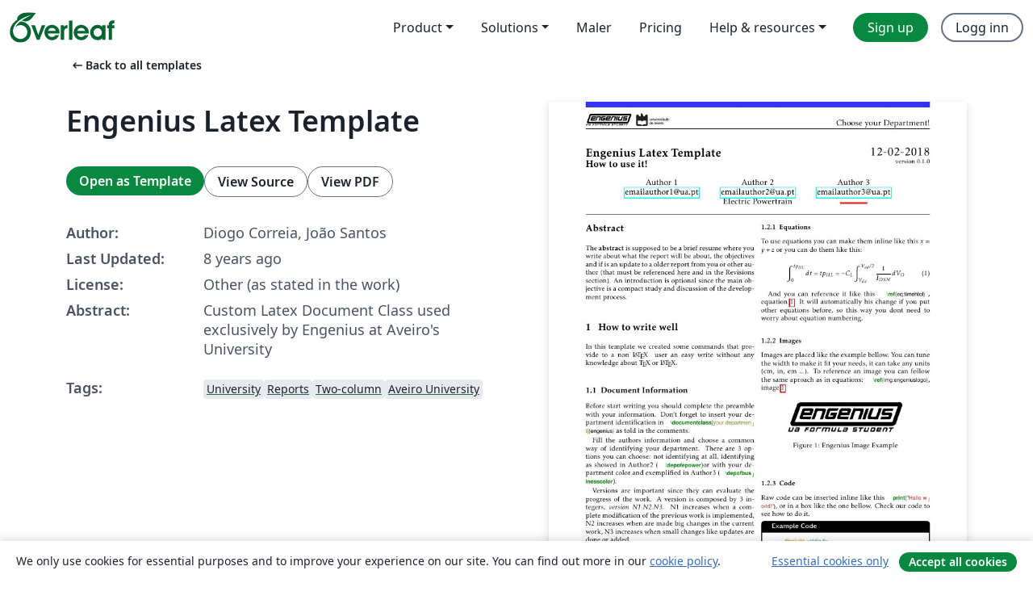

--- FILE ---
content_type: text/html; charset=utf-8
request_url: https://no.overleaf.com/latex/templates/engenius-latex-template/nzcqzfvmctkz
body_size: 13783
content:
<!DOCTYPE html><html lang="no"><head><title translate="no">Engenius Latex Template - Overleaf, Online LaTeX-redigeringsprogram</title><meta name="twitter:title" content="Engenius Latex Template"><meta name="og:title" content="Engenius Latex Template"><meta name="description" content="Custom Latex Document Class used exclusively by Engenius at Aveiro's University"><meta itemprop="description" content="Custom Latex Document Class used exclusively by Engenius at Aveiro's University"><meta itemprop="image" content="https://writelatex.s3.amazonaws.com/published_ver/7484.jpeg?X-Amz-Expires=14400&amp;X-Amz-Date=20260125T133633Z&amp;X-Amz-Algorithm=AWS4-HMAC-SHA256&amp;X-Amz-Credential=AKIAWJBOALPNFPV7PVH5/20260125/us-east-1/s3/aws4_request&amp;X-Amz-SignedHeaders=host&amp;X-Amz-Signature=fb7b989908bba818c8b9ea87f10b1608942bd6fff18573c554563c29b7edcdf5"><meta name="image" content="https://writelatex.s3.amazonaws.com/published_ver/7484.jpeg?X-Amz-Expires=14400&amp;X-Amz-Date=20260125T133633Z&amp;X-Amz-Algorithm=AWS4-HMAC-SHA256&amp;X-Amz-Credential=AKIAWJBOALPNFPV7PVH5/20260125/us-east-1/s3/aws4_request&amp;X-Amz-SignedHeaders=host&amp;X-Amz-Signature=fb7b989908bba818c8b9ea87f10b1608942bd6fff18573c554563c29b7edcdf5"><meta itemprop="name" content="Overleaf, the Online LaTeX Editor"><meta name="twitter:card" content="summary"><meta name="twitter:site" content="@overleaf"><meta name="twitter:description" content="An online LaTeX editor that’s easy to use. No installation, real-time collaboration, version control, hundreds of LaTeX templates, and more."><meta name="twitter:image" content="https://cdn.overleaf.com/img/ol-brand/overleaf_og_logo.png"><meta property="fb:app_id" content="400474170024644"><meta property="og:description" content="An online LaTeX editor that’s easy to use. No installation, real-time collaboration, version control, hundreds of LaTeX templates, and more."><meta property="og:image" content="https://cdn.overleaf.com/img/ol-brand/overleaf_og_logo.png"><meta property="og:type" content="website"><meta name="viewport" content="width=device-width, initial-scale=1.0, user-scalable=yes"><link rel="icon" sizes="32x32" href="https://cdn.overleaf.com/favicon-32x32.png"><link rel="icon" sizes="16x16" href="https://cdn.overleaf.com/favicon-16x16.png"><link rel="icon" href="https://cdn.overleaf.com/favicon.svg" type="image/svg+xml"><link rel="apple-touch-icon" href="https://cdn.overleaf.com/apple-touch-icon.png"><link rel="mask-icon" href="https://cdn.overleaf.com/mask-favicon.svg" color="#046530"><link rel="canonical" href="https://no.overleaf.com/latex/templates/engenius-latex-template/nzcqzfvmctkz"><link rel="manifest" href="https://cdn.overleaf.com/web.sitemanifest"><link rel="stylesheet" href="https://cdn.overleaf.com/stylesheets/main-style-e60ca8e7a5a537531624.css" id="main-stylesheet"><link rel="alternate" href="https://www.overleaf.com/latex/templates/engenius-latex-template/nzcqzfvmctkz" hreflang="en"><link rel="alternate" href="https://cs.overleaf.com/latex/templates/engenius-latex-template/nzcqzfvmctkz" hreflang="cs"><link rel="alternate" href="https://es.overleaf.com/latex/templates/engenius-latex-template/nzcqzfvmctkz" hreflang="es"><link rel="alternate" href="https://pt.overleaf.com/latex/templates/engenius-latex-template/nzcqzfvmctkz" hreflang="pt"><link rel="alternate" href="https://fr.overleaf.com/latex/templates/engenius-latex-template/nzcqzfvmctkz" hreflang="fr"><link rel="alternate" href="https://de.overleaf.com/latex/templates/engenius-latex-template/nzcqzfvmctkz" hreflang="de"><link rel="alternate" href="https://sv.overleaf.com/latex/templates/engenius-latex-template/nzcqzfvmctkz" hreflang="sv"><link rel="alternate" href="https://tr.overleaf.com/latex/templates/engenius-latex-template/nzcqzfvmctkz" hreflang="tr"><link rel="alternate" href="https://it.overleaf.com/latex/templates/engenius-latex-template/nzcqzfvmctkz" hreflang="it"><link rel="alternate" href="https://cn.overleaf.com/latex/templates/engenius-latex-template/nzcqzfvmctkz" hreflang="zh-CN"><link rel="alternate" href="https://no.overleaf.com/latex/templates/engenius-latex-template/nzcqzfvmctkz" hreflang="no"><link rel="alternate" href="https://ru.overleaf.com/latex/templates/engenius-latex-template/nzcqzfvmctkz" hreflang="ru"><link rel="alternate" href="https://da.overleaf.com/latex/templates/engenius-latex-template/nzcqzfvmctkz" hreflang="da"><link rel="alternate" href="https://ko.overleaf.com/latex/templates/engenius-latex-template/nzcqzfvmctkz" hreflang="ko"><link rel="alternate" href="https://ja.overleaf.com/latex/templates/engenius-latex-template/nzcqzfvmctkz" hreflang="ja"><link rel="preload" href="https://cdn.overleaf.com/js/no-json-41719680ba6a0303a084.js" as="script" nonce="1ljYHsd1leTxaIKLrrIE4g=="><script type="text/javascript" nonce="1ljYHsd1leTxaIKLrrIE4g==" id="ga-loader" data-ga-token="UA-112092690-1" data-ga-token-v4="G-RV4YBCCCWJ" data-cookie-domain=".overleaf.com" data-session-analytics-id="6f898acf-8459-4fe6-81c2-58c89612a231">var gaSettings = document.querySelector('#ga-loader').dataset;
var gaid = gaSettings.gaTokenV4;
var gaToken = gaSettings.gaToken;
var cookieDomain = gaSettings.cookieDomain;
var sessionAnalyticsId = gaSettings.sessionAnalyticsId;
if(gaid) {
    var additionalGaConfig = sessionAnalyticsId ? { 'user_id': sessionAnalyticsId } : {};
    window.dataLayer = window.dataLayer || [];
    function gtag(){
        dataLayer.push(arguments);
    }
    gtag('js', new Date());
    gtag('config', gaid, { 'anonymize_ip': true, ...additionalGaConfig });
}
if (gaToken) {
    window.ga = window.ga || function () {
        (window.ga.q = window.ga.q || []).push(arguments);
    }, window.ga.l = 1 * new Date();
}
var loadGA = window.olLoadGA = function() {
    if (gaid) {
        var s = document.createElement('script');
        s.setAttribute('async', 'async');
        s.setAttribute('src', 'https://www.googletagmanager.com/gtag/js?id=' + gaid);
        document.querySelector('head').append(s);
    } 
    if (gaToken) {
        (function(i,s,o,g,r,a,m){i['GoogleAnalyticsObject']=r;i[r]=i[r]||function(){
        (i[r].q=i[r].q||[]).push(arguments)},i[r].l=1*new Date();a=s.createElement(o),
        m=s.getElementsByTagName(o)[0];a.async=1;a.src=g;m.parentNode.insertBefore(a,m)
        })(window,document,'script','//www.google-analytics.com/analytics.js','ga');
        ga('create', gaToken, cookieDomain.replace(/^\./, ""));
        ga('set', 'anonymizeIp', true);
        if (sessionAnalyticsId) {
            ga('set', 'userId', sessionAnalyticsId);
        }
        ga('send', 'pageview');
    }
};
// Check if consent given (features/cookie-banner)
var oaCookie = document.cookie.split('; ').find(function(cookie) {
    return cookie.startsWith('oa=');
});
if(oaCookie) {
    var oaCookieValue = oaCookie.split('=')[1];
    if(oaCookieValue === '1') {
        loadGA();
    }
}
</script><meta name="ol-csrfToken" content="M1X2sHaP-C0s9Q_XrgGfj15vijMu_cshBn2w"><meta name="ol-baseAssetPath" content="https://cdn.overleaf.com/"><meta name="ol-mathJaxPath" content="/js/libs/mathjax-3.2.2/es5/tex-svg-full.js"><meta name="ol-dictionariesRoot" content="/js/dictionaries/0.0.3/"><meta name="ol-usersEmail" content=""><meta name="ol-ab" data-type="json" content="{}"><meta name="ol-user_id"><meta name="ol-i18n" data-type="json" content="{&quot;currentLangCode&quot;:&quot;no&quot;}"><meta name="ol-ExposedSettings" data-type="json" content="{&quot;isOverleaf&quot;:true,&quot;appName&quot;:&quot;Overleaf&quot;,&quot;adminEmail&quot;:&quot;support@overleaf.com&quot;,&quot;dropboxAppName&quot;:&quot;Overleaf&quot;,&quot;ieeeBrandId&quot;:15,&quot;hasAffiliationsFeature&quot;:true,&quot;hasSamlFeature&quot;:true,&quot;samlInitPath&quot;:&quot;/saml/ukamf/init&quot;,&quot;hasLinkUrlFeature&quot;:true,&quot;hasLinkedProjectFileFeature&quot;:true,&quot;hasLinkedProjectOutputFileFeature&quot;:true,&quot;siteUrl&quot;:&quot;https://www.overleaf.com&quot;,&quot;emailConfirmationDisabled&quot;:false,&quot;maxEntitiesPerProject&quot;:2000,&quot;maxUploadSize&quot;:52428800,&quot;projectUploadTimeout&quot;:120000,&quot;recaptchaSiteKey&quot;:&quot;6LebiTwUAAAAAMuPyjA4pDA4jxPxPe2K9_ndL74Q&quot;,&quot;recaptchaDisabled&quot;:{&quot;invite&quot;:true,&quot;login&quot;:false,&quot;passwordReset&quot;:false,&quot;register&quot;:false,&quot;addEmail&quot;:false},&quot;textExtensions&quot;:[&quot;tex&quot;,&quot;latex&quot;,&quot;sty&quot;,&quot;cls&quot;,&quot;bst&quot;,&quot;bib&quot;,&quot;bibtex&quot;,&quot;txt&quot;,&quot;tikz&quot;,&quot;mtx&quot;,&quot;rtex&quot;,&quot;md&quot;,&quot;asy&quot;,&quot;lbx&quot;,&quot;bbx&quot;,&quot;cbx&quot;,&quot;m&quot;,&quot;lco&quot;,&quot;dtx&quot;,&quot;ins&quot;,&quot;ist&quot;,&quot;def&quot;,&quot;clo&quot;,&quot;ldf&quot;,&quot;rmd&quot;,&quot;lua&quot;,&quot;gv&quot;,&quot;mf&quot;,&quot;yml&quot;,&quot;yaml&quot;,&quot;lhs&quot;,&quot;mk&quot;,&quot;xmpdata&quot;,&quot;cfg&quot;,&quot;rnw&quot;,&quot;ltx&quot;,&quot;inc&quot;],&quot;editableFilenames&quot;:[&quot;latexmkrc&quot;,&quot;.latexmkrc&quot;,&quot;makefile&quot;,&quot;gnumakefile&quot;],&quot;validRootDocExtensions&quot;:[&quot;tex&quot;,&quot;Rtex&quot;,&quot;ltx&quot;,&quot;Rnw&quot;],&quot;fileIgnorePattern&quot;:&quot;**/{{__MACOSX,.git,.texpadtmp,.R}{,/**},.!(latexmkrc),*.{dvi,aux,log,toc,out,pdfsync,synctex,synctex(busy),fdb_latexmk,fls,nlo,ind,glo,gls,glg,bbl,blg,doc,docx,gz,swp}}&quot;,&quot;sentryAllowedOriginRegex&quot;:&quot;^(https://[a-z]+\\\\.overleaf.com|https://cdn.overleaf.com|https://compiles.overleafusercontent.com)/&quot;,&quot;sentryDsn&quot;:&quot;https://4f0989f11cb54142a5c3d98b421b930a@app.getsentry.com/34706&quot;,&quot;sentryEnvironment&quot;:&quot;production&quot;,&quot;sentryRelease&quot;:&quot;55136a0fbd6a07011505471e47db0485326ddeb3&quot;,&quot;hotjarId&quot;:&quot;5148484&quot;,&quot;hotjarVersion&quot;:&quot;6&quot;,&quot;enableSubscriptions&quot;:true,&quot;gaToken&quot;:&quot;UA-112092690-1&quot;,&quot;gaTokenV4&quot;:&quot;G-RV4YBCCCWJ&quot;,&quot;propensityId&quot;:&quot;propensity-001384&quot;,&quot;cookieDomain&quot;:&quot;.overleaf.com&quot;,&quot;templateLinks&quot;:[{&quot;name&quot;:&quot;Journal articles&quot;,&quot;url&quot;:&quot;/gallery/tagged/academic-journal&quot;,&quot;trackingKey&quot;:&quot;academic-journal&quot;},{&quot;name&quot;:&quot;Books&quot;,&quot;url&quot;:&quot;/gallery/tagged/book&quot;,&quot;trackingKey&quot;:&quot;book&quot;},{&quot;name&quot;:&quot;Formal letters&quot;,&quot;url&quot;:&quot;/gallery/tagged/formal-letter&quot;,&quot;trackingKey&quot;:&quot;formal-letter&quot;},{&quot;name&quot;:&quot;Assignments&quot;,&quot;url&quot;:&quot;/gallery/tagged/homework&quot;,&quot;trackingKey&quot;:&quot;homework-assignment&quot;},{&quot;name&quot;:&quot;Posters&quot;,&quot;url&quot;:&quot;/gallery/tagged/poster&quot;,&quot;trackingKey&quot;:&quot;poster&quot;},{&quot;name&quot;:&quot;Presentations&quot;,&quot;url&quot;:&quot;/gallery/tagged/presentation&quot;,&quot;trackingKey&quot;:&quot;presentation&quot;},{&quot;name&quot;:&quot;Reports&quot;,&quot;url&quot;:&quot;/gallery/tagged/report&quot;,&quot;trackingKey&quot;:&quot;lab-report&quot;},{&quot;name&quot;:&quot;CVs and résumés&quot;,&quot;url&quot;:&quot;/gallery/tagged/cv&quot;,&quot;trackingKey&quot;:&quot;cv&quot;},{&quot;name&quot;:&quot;Theses&quot;,&quot;url&quot;:&quot;/gallery/tagged/thesis&quot;,&quot;trackingKey&quot;:&quot;thesis&quot;},{&quot;name&quot;:&quot;view_all&quot;,&quot;url&quot;:&quot;/latex/templates&quot;,&quot;trackingKey&quot;:&quot;view-all&quot;}],&quot;labsEnabled&quot;:true,&quot;wikiEnabled&quot;:true,&quot;templatesEnabled&quot;:true,&quot;cioWriteKey&quot;:&quot;2530db5896ec00db632a&quot;,&quot;cioSiteId&quot;:&quot;6420c27bb72163938e7d&quot;,&quot;linkedInInsightsPartnerId&quot;:&quot;7472905&quot;}"><meta name="ol-splitTestVariants" data-type="json" content="{&quot;hotjar-marketing&quot;:&quot;default&quot;}"><meta name="ol-splitTestInfo" data-type="json" content="{&quot;hotjar-marketing&quot;:{&quot;phase&quot;:&quot;release&quot;,&quot;badgeInfo&quot;:{&quot;tooltipText&quot;:&quot;&quot;,&quot;url&quot;:&quot;&quot;}}}"><meta name="ol-algolia" data-type="json" content="{&quot;appId&quot;:&quot;SK53GL4JLY&quot;,&quot;apiKey&quot;:&quot;9ac63d917afab223adbd2cd09ad0eb17&quot;,&quot;indexes&quot;:{&quot;wiki&quot;:&quot;learn-wiki&quot;,&quot;gallery&quot;:&quot;gallery-production&quot;}}"><meta name="ol-isManagedAccount" data-type="boolean"><meta name="ol-shouldLoadHotjar" data-type="boolean"></head><body class="website-redesign" data-theme="default"><a class="skip-to-content" href="#main-content">Skip to content</a><nav class="navbar navbar-default navbar-main navbar-expand-lg website-redesign-navbar" aria-label="Primary"><div class="container-fluid navbar-container"><div class="navbar-header"><a class="navbar-brand" href="/" aria-label="Overleaf"><div class="navbar-logo"></div></a></div><button class="navbar-toggler collapsed" id="navbar-toggle-btn" type="button" data-bs-toggle="collapse" data-bs-target="#navbar-main-collapse" aria-controls="navbar-main-collapse" aria-expanded="false" aria-label="Toggle Navigasjon"><span class="material-symbols" aria-hidden="true" translate="no">menu</span></button><div class="navbar-collapse collapse" id="navbar-main-collapse"><ul class="nav navbar-nav navbar-right ms-auto" role="menubar"><!-- loop over header_extras--><li class="dropdown subdued" role="none"><button class="dropdown-toggle" aria-haspopup="true" aria-expanded="false" data-bs-toggle="dropdown" role="menuitem" event-tracking="menu-expand" event-tracking-mb="true" event-tracking-trigger="click" event-segmentation="{&quot;item&quot;:&quot;product&quot;,&quot;location&quot;:&quot;top-menu&quot;}">Product</button><ul class="dropdown-menu dropdown-menu-end" role="menu"><li role="none"><a class="dropdown-item" role="menuitem" href="/about/features-overview" event-tracking="menu-click" event-tracking-mb="true" event-tracking-trigger="click" event-segmentation='{"item":"premium-features","location":"top-menu"}'>Funksjoner</a></li><li role="none"><a class="dropdown-item" role="menuitem" href="/about/ai-features" event-tracking="menu-click" event-tracking-mb="true" event-tracking-trigger="click" event-segmentation='{"item":"ai-features","location":"top-menu"}'>AI</a></li></ul></li><li class="dropdown subdued" role="none"><button class="dropdown-toggle" aria-haspopup="true" aria-expanded="false" data-bs-toggle="dropdown" role="menuitem" event-tracking="menu-expand" event-tracking-mb="true" event-tracking-trigger="click" event-segmentation="{&quot;item&quot;:&quot;solutions&quot;,&quot;location&quot;:&quot;top-menu&quot;}">Solutions</button><ul class="dropdown-menu dropdown-menu-end" role="menu"><li role="none"><a class="dropdown-item" role="menuitem" href="/for/enterprises" event-tracking="menu-click" event-tracking-mb="true" event-tracking-trigger="click" event-segmentation='{"item":"enterprises","location":"top-menu"}'>For business</a></li><li role="none"><a class="dropdown-item" role="menuitem" href="/for/universities" event-tracking="menu-click" event-tracking-mb="true" event-tracking-trigger="click" event-segmentation='{"item":"universities","location":"top-menu"}'>For universities</a></li><li role="none"><a class="dropdown-item" role="menuitem" href="/for/government" event-tracking="menu-click" event-tracking-mb="true" event-tracking-trigger="click" event-segmentation='{"item":"government","location":"top-menu"}'>For government</a></li><li role="none"><a class="dropdown-item" role="menuitem" href="/for/publishers" event-tracking="menu-click" event-tracking-mb="true" event-tracking-trigger="click" event-segmentation='{"item":"publishers","location":"top-menu"}'>For publishers</a></li><li role="none"><a class="dropdown-item" role="menuitem" href="/about/customer-stories" event-tracking="menu-click" event-tracking-mb="true" event-tracking-trigger="click" event-segmentation='{"item":"customer-stories","location":"top-menu"}'>Customer stories</a></li></ul></li><li class="subdued" role="none"><a class="nav-link subdued" role="menuitem" href="/latex/templates" event-tracking="menu-click" event-tracking-mb="true" event-tracking-trigger="click" event-segmentation='{"item":"templates","location":"top-menu"}'>Maler</a></li><li class="subdued" role="none"><a class="nav-link subdued" role="menuitem" href="/user/subscription/plans" event-tracking="menu-click" event-tracking-mb="true" event-tracking-trigger="click" event-segmentation='{"item":"pricing","location":"top-menu"}'>Pricing</a></li><li class="dropdown subdued nav-item-help" role="none"><button class="dropdown-toggle" aria-haspopup="true" aria-expanded="false" data-bs-toggle="dropdown" role="menuitem" event-tracking="menu-expand" event-tracking-mb="true" event-tracking-trigger="click" event-segmentation="{&quot;item&quot;:&quot;help-and-resources&quot;,&quot;location&quot;:&quot;top-menu&quot;}">Help & resources</button><ul class="dropdown-menu dropdown-menu-end" role="menu"><li role="none"><a class="dropdown-item" role="menuitem" href="/learn" event-tracking="menu-click" event-tracking-mb="true" event-tracking-trigger="click" event-segmentation='{"item":"learn","location":"top-menu"}'>Dokumentasjon</a></li><li role="none"><a class="dropdown-item" role="menuitem" href="/for/community/resources" event-tracking="menu-click" event-tracking-mb="true" event-tracking-trigger="click" event-segmentation='{"item":"help-guides","location":"top-menu"}'>Help guides</a></li><li role="none"><a class="dropdown-item" role="menuitem" href="/about/why-latex" event-tracking="menu-click" event-tracking-mb="true" event-tracking-trigger="click" event-segmentation='{"item":"why-latex","location":"top-menu"}'>Why LaTeX?</a></li><li role="none"><a class="dropdown-item" role="menuitem" href="/blog" event-tracking="menu-click" event-tracking-mb="true" event-tracking-trigger="click" event-segmentation='{"item":"blog","location":"top-menu"}'>Blogg</a></li><li role="none"><a class="dropdown-item" role="menuitem" data-ol-open-contact-form-modal="contact-us" data-bs-target="#contactUsModal" href data-bs-toggle="modal" event-tracking="menu-click" event-tracking-mb="true" event-tracking-trigger="click" event-segmentation='{"item":"contact","location":"top-menu"}'><span>Kontakt oss</span></a></li></ul></li><!-- logged out--><!-- register link--><li class="primary" role="none"><a class="nav-link" role="menuitem" href="/register" event-tracking="menu-click" event-tracking-action="clicked" event-tracking-trigger="click" event-tracking-mb="true" event-segmentation='{"page":"/latex/templates/engenius-latex-template/nzcqzfvmctkz","item":"register","location":"top-menu"}'>Sign up</a></li><!-- login link--><li role="none"><a class="nav-link" role="menuitem" href="/login" event-tracking="menu-click" event-tracking-action="clicked" event-tracking-trigger="click" event-tracking-mb="true" event-segmentation='{"page":"/latex/templates/engenius-latex-template/nzcqzfvmctkz","item":"login","location":"top-menu"}'>Logg inn</a></li><!-- projects link and account menu--></ul></div></div></nav><main class="gallery content content-page" id="main-content"><div class="container"><div class="row previous-page-link-container"><div class="col-lg-6"><a class="previous-page-link" href="/latex/templates"><span class="material-symbols material-symbols-rounded" aria-hidden="true" translate="no">arrow_left_alt</span>Back to all templates</a></div></div><div class="row"><div class="col-md-6 template-item-left-section"><div class="row"><div class="col-md-12"><div class="gallery-item-title"><h1 class="h2">Engenius Latex Template</h1></div></div></div><div class="row cta-links-container"><div class="col-md-12 cta-links"><a class="btn btn-primary cta-link" href="/project/new/template/7484?id=13764249&amp;mainFile=main.tex&amp;templateName=Engenius+Latex+Template&amp;texImage=texlive-full%3A2025.1" event-tracking-mb="true" event-tracking="gallery-open-template" event-tracking-trigger="click">Open as Template</a><button class="btn btn-secondary cta-link" data-bs-toggle="modal" data-bs-target="#modalViewSource" event-tracking-mb="true" event-tracking="gallery-view-source" event-tracking-trigger="click">View Source</button><a class="btn btn-secondary cta-link" href="/latex/templates/engenius-latex-template/nzcqzfvmctkz.pdf" target="_blank" event-tracking-mb="true" event-tracking="gallery-download-pdf" event-tracking-trigger="click">View PDF</a></div></div><div class="template-details-container"><div class="template-detail"><div><b>Author:</b></div><div>Diogo Correia, João Santos</div></div><div class="template-detail"><div><b>Last Updated:</b></div><div><span data-bs-toggle="tooltip" data-bs-placement="bottom" data-timestamp-for-title="1518468613">8 years ago</span></div></div><div class="template-detail"><div><b>License:</b></div><div>Other (as stated in the work)</div></div><div class="template-detail"><div><b>Abstract:</b></div><div class="gallery-abstract" data-ol-mathjax><p>Custom Latex Document Class used exclusively by Engenius at Aveiro's University</p></div></div><div class="template-detail tags"><div><b>Tags:</b></div><div><div class="badge-link-list"><a class="badge-link badge-link-light" href="/gallery/tagged/university"><span class="badge text-dark bg-light"><span class="badge-content" data-badge-tooltip data-bs-placement="bottom" data-bs-title="University">University</span></span></a><a class="badge-link badge-link-light" href="/gallery/tagged/report"><span class="badge text-dark bg-light"><span class="badge-content" data-badge-tooltip data-bs-placement="bottom" data-bs-title="Reports">Reports</span></span></a><a class="badge-link badge-link-light" href="/gallery/tagged/twocolumn"><span class="badge text-dark bg-light"><span class="badge-content" data-badge-tooltip data-bs-placement="bottom" data-bs-title="Two-column">Two-column</span></span></a><a class="badge-link badge-link-light" href="/gallery/tagged/uaveiro"><span class="badge text-dark bg-light"><span class="badge-content" data-badge-tooltip data-bs-placement="bottom" data-bs-title="Aveiro University">Aveiro University</span></span></a></div></div></div></div></div><div class="col-md-6 template-item-right-section"><div class="entry"><div class="row"><div class="col-md-12"><div class="gallery-large-pdf-preview"><img src="https://writelatex.s3.amazonaws.com/published_ver/7484.jpeg?X-Amz-Expires=14400&amp;X-Amz-Date=20260125T133633Z&amp;X-Amz-Algorithm=AWS4-HMAC-SHA256&amp;X-Amz-Credential=AKIAWJBOALPNFPV7PVH5/20260125/us-east-1/s3/aws4_request&amp;X-Amz-SignedHeaders=host&amp;X-Amz-Signature=fb7b989908bba818c8b9ea87f10b1608942bd6fff18573c554563c29b7edcdf5" alt="Engenius Latex Template"></div></div></div></div></div></div><div class="row section-row"><div class="col-md-12"><div class="begin-now-card"><div class="card card-pattern"><div class="card-body"><p class="dm-mono"><span class="font-size-display-xs"><span class="text-purple-bright">\begin</span><wbr><span class="text-green-bright">{</span><span>now</span><span class="text-green-bright">}</span></span></p><p>Discover why over 25 million people worldwide trust Overleaf with their work.</p><p class="card-links"><a class="btn btn-primary card-link" href="/register">Sign up for free</a><a class="btn card-link btn-secondary" href="/user/subscription/plans">Explore all plans</a></p></div></div></div></div></div></div></main><div class="modal fade" id="modalViewSource" tabindex="-1" role="dialog" aria-labelledby="modalViewSourceTitle" aria-hidden="true"><div class="modal-dialog" role="document"><div class="modal-content"><div class="modal-header"><h3 class="modal-title" id="modalViewSourceTitle">Kilde</h3><button class="btn-close" type="button" data-bs-dismiss="modal" aria-label="Close"></button></div><div class="modal-body"><pre><code>% Latex Document Class used exclusively by Engenius UA 
% (c) 2018, Diogo Correia and João Santos, MIT Licensed
% Repository: https://github.com/dvcorreia/engenius-ua-latex-template.git
%

% Put between [ ] in document class your department following these macros:
%
% + ec - Electronics and Communications Department
% + epower - Powertrain Electric Department
% + business - Business Department
% + cpower - Powertrain Combustion Department
% + svd - Suspension and vehicle dynamics Department
% + chassis - Chassis develpment Department
%

\documentclass[]{engenius}

% Fill the document parameters
% Remove \titletwo if you want one title
% You can remove authors by deleting then
% You have 3 option for the department identification as showed bellow

\title{Engenius Latex Template}
\titletwo{How to use it!}

\author{Author 1 \\ \email{emailauthor1@ua.pt}
	\and Author 2 \\ \email{emailauthor2@ua.pt} \\ \depofepower
    \and Author 3 \\ \email{emailauthor3@ua.pt} \\ \depofbusinesscolor
    } 
    
% Update date for the release date

% For versions: #1.#2.#3 where:
% #1 represents a complete modification of the previous work;
% #2 a big change in the current work;
% #3 small changes and updates done to the current work.

\date{\today}
\version{0.1.0}

\begin{document}

\maketitle

\begin{abstract}

The \textbf{abstract} is supposed to be a brief resume where you write about what the report will be about, the objectives and if is an update to a older report from you or other author (that must be referenced here and in the Revisions section). An introduction is optional since the main objective is a compact study and discussion of the development process.

\end{abstract}

\section{How to write well}
In this template we created some commands that provide to a non \LaTeX~ user an easy  write without any knowledge about \TeX~or~\LaTeX.

\subsection{Document Information}
Before start writing you should complete the preamble with your information. Don't forget to insert your department identification in \mintinline{latex}{\documentclass[your department]{engenius}} as told in the comments.

Fill the authors information and choose a common way of identifying your department. There are 3 options you can choose: not identifying at all, identifying as showed in Author2 (\mintinline{latex}{\depofepower})or with your department color and exemplified in Author3 (\mintinline{latex}{\depofbusinesscolor}).

Versions are important since they can evaluate the progress of the work. A version is composed by 3 integers, \textit{version N1.N2.N3}. N1 increases when a complete modification of the previous work is implemented, N2 increases when are made big changes in the current work, N3 increases when small changes like updates are done or added.

\subsection{Writing the document}

Next will be indicated good practices when writting with this template.

\subsubsection{Equations}

To use equations you can make them inline like this $x = y + z$ or you can do them like this:

\begin{equation}\label{eq:timehtol}
    \int_{0}^{tp_{HL}}dt = tp_{HL} = -C_L \int_{V_{dd}}^{V_{dd}/2}\frac{1}{I_{DSN}} dV_O
\end{equation}

And you can reference it like this \mintinline{Latex}{\ref{eq:timehtol}} , equation~\ref{eq:timehtol}. It will automatically his change if you put other equations before, so this way you dont need to worry about equation numbering.

\subsubsection{Images}

Images are placed like the example bellow. You can tune the width to make it fit your needs, it can take any units (cm, in, em ...). To reference an image you can follow the same aproach as in equations: \mintinline{Latex}{\ref{img:engeniuslogo}}, image~\ref{img:engeniuslogo}.

\begin{figure}[!ht]
    \begin{center}
        \includegraphics[width=\textwidth/3]{src/engeniusLogo.png}
        \caption{Engenius Image Example}
        \label{img:engeniuslogo}
    \end{center}
\end{figure}

\subsubsection{Code}

Raw code can be inserted inline like this \mintinline{python}{print(&quot;Hello world!&quot;)}, or in a box like the one bellow. Check our code to see how to do it.

\begin{codebox}{Example Code}
    \begin{minted}{C}
        #include &lt;stdio.h&gt;
        int main()
        {
           // printf() displays the string inside quotation
           printf(&quot;Hello, World!&quot;);
           return 0;
        }
    \end{minted}
\end{codebox}

\subsubsection{References and Revision}

References must be used when you use information from external fonts. There is no shame in referencing everything :') . Your bibliografy must be in the file \mintinline{text}{./biblio.bib} structured like the examples already there. To cyte something just use \mintinline{Latex}{\cite{name}}, like this \cite{einstein}. The reference will then show in the references section.

The revision section is used to tell which report are you updating/revising in case you have one. This section exist in order to give credits to the people that worked before you, they must not be forgotten :) . You also need to put in your document all revisions that were in the document you are updating and update the version according.

\section{Questions, Bugs and Suggestions}

This template was created by Diogo Correia and João Santos.
Original Repository \textcolor{blue}{\href{https://github.com/dvcorreia/engenius-ua-latex-template}{here}}.

We spent a good amount of time creating this template and we are open for collaborators and suggestions :) .

If you find any bugs please make us know so we can fix then.
If you have any question or need help you can also contact us.

All of that can be done in github in the following link:  \textcolor{blue}{\href{https://github.com/dvcorreia/engenius-ua-latex-template/issues/new}{here}}, by selecting the correct label (bugs for bugs, enhancement for suggestions and  questions with the question label).

Thank for the attention and continuation of a good work :) .



\bibliography{biblio}

\revisions
\revisionof{Engenius Latex Template: How to use it!}{Electronics/Communications}{Diogo Correia, João Santos}{0.0.1}{12/02/2018}

\end{document}
</code></pre></div><div class="modal-footer"><button class="btn btn-secondary" type="button" data-bs-dismiss="modal">Lukk</button></div></div></div></div><footer class="fat-footer hidden-print website-redesign-fat-footer"><div class="fat-footer-container"><div class="fat-footer-sections"><div class="footer-section" id="footer-brand"><a class="footer-brand" href="/" aria-label="Overleaf"></a></div><div class="footer-section"><h2 class="footer-section-heading">Om</h2><ul class="list-unstyled"><li><a href="/about">About us</a></li><li><a href="https://digitalscience.pinpointhq.com/">Careers</a></li><li><a href="/blog">Blogg</a></li></ul></div><div class="footer-section"><h2 class="footer-section-heading">Solutions</h2><ul class="list-unstyled"><li><a href="/for/enterprises">For business</a></li><li><a href="/for/universities">For universities</a></li><li><a href="/for/government">For government</a></li><li><a href="/for/publishers">For publishers</a></li><li><a href="/about/customer-stories">Customer stories</a></li></ul></div><div class="footer-section"><h2 class="footer-section-heading">Learn</h2><ul class="list-unstyled"><li><a href="/learn/latex/Learn_LaTeX_in_30_minutes">Learn LaTeX in 30 minutes</a></li><li><a href="/latex/templates">Maler</a></li><li><a href="/events/webinars">Webinars</a></li><li><a href="/learn/latex/Tutorials">Tutorials</a></li><li><a href="/learn/latex/Inserting_Images">How to insert images</a></li><li><a href="/learn/latex/Tables">How to create tables</a></li></ul></div><div class="footer-section"><h2 class="footer-section-heading">Pricing</h2><ul class="list-unstyled"><li><a href="/user/subscription/plans?itm_referrer=footer-for-indv">For individuals</a></li><li><a href="/user/subscription/plans?plan=group&amp;itm_referrer=footer-for-groups">For groups and organizations</a></li><li><a href="/user/subscription/plans?itm_referrer=footer-for-students#student-annual">For students</a></li></ul></div><div class="footer-section"><h2 class="footer-section-heading">Get involved</h2><ul class="list-unstyled"><li><a href="https://forms.gle/67PSpN1bLnjGCmPQ9">Let us know what you think</a></li></ul></div><div class="footer-section"><h2 class="footer-section-heading">Hjelp</h2><ul class="list-unstyled"><li><a href="/learn">Dokumentasjon </a></li><li><a href="/contact">Contact us </a></li><li><a href="https://status.overleaf.com/">Website status</a></li></ul></div></div><div class="fat-footer-base"><div class="fat-footer-base-section fat-footer-base-meta"><div class="fat-footer-base-item"><div class="fat-footer-base-copyright">© 2026 Overleaf</div><a href="/legal">Privacy and Terms</a><a href="https://www.digital-science.com/security-certifications/">Compliance</a></div><ul class="fat-footer-base-item list-unstyled fat-footer-base-language"><li class="dropdown dropup subdued language-picker" dropdown><button class="btn btn-link btn-inline-link" id="language-picker-toggle" dropdown-toggle data-ol-lang-selector-tooltip data-bs-toggle="dropdown" aria-haspopup="true" aria-expanded="false" aria-label="Select Språk" tooltip="Språk" title="Språk"><span class="material-symbols" aria-hidden="true" translate="no">translate</span>&nbsp;<span class="language-picker-text">Norsk</span></button><ul class="dropdown-menu dropdown-menu-sm-width" role="menu" aria-labelledby="language-picker-toggle"><li class="dropdown-header">Språk</li><li class="lng-option"><a class="menu-indent dropdown-item" href="https://www.overleaf.com/latex/templates/engenius-latex-template/nzcqzfvmctkz" role="menuitem" aria-selected="false">English</a></li><li class="lng-option"><a class="menu-indent dropdown-item" href="https://cs.overleaf.com/latex/templates/engenius-latex-template/nzcqzfvmctkz" role="menuitem" aria-selected="false">Čeština</a></li><li class="lng-option"><a class="menu-indent dropdown-item" href="https://es.overleaf.com/latex/templates/engenius-latex-template/nzcqzfvmctkz" role="menuitem" aria-selected="false">Español</a></li><li class="lng-option"><a class="menu-indent dropdown-item" href="https://pt.overleaf.com/latex/templates/engenius-latex-template/nzcqzfvmctkz" role="menuitem" aria-selected="false">Português</a></li><li class="lng-option"><a class="menu-indent dropdown-item" href="https://fr.overleaf.com/latex/templates/engenius-latex-template/nzcqzfvmctkz" role="menuitem" aria-selected="false">Français</a></li><li class="lng-option"><a class="menu-indent dropdown-item" href="https://de.overleaf.com/latex/templates/engenius-latex-template/nzcqzfvmctkz" role="menuitem" aria-selected="false">Deutsch</a></li><li class="lng-option"><a class="menu-indent dropdown-item" href="https://sv.overleaf.com/latex/templates/engenius-latex-template/nzcqzfvmctkz" role="menuitem" aria-selected="false">Svenska</a></li><li class="lng-option"><a class="menu-indent dropdown-item" href="https://tr.overleaf.com/latex/templates/engenius-latex-template/nzcqzfvmctkz" role="menuitem" aria-selected="false">Türkçe</a></li><li class="lng-option"><a class="menu-indent dropdown-item" href="https://it.overleaf.com/latex/templates/engenius-latex-template/nzcqzfvmctkz" role="menuitem" aria-selected="false">Italiano</a></li><li class="lng-option"><a class="menu-indent dropdown-item" href="https://cn.overleaf.com/latex/templates/engenius-latex-template/nzcqzfvmctkz" role="menuitem" aria-selected="false">简体中文</a></li><li class="lng-option"><a class="menu-indent dropdown-item active" href="https://no.overleaf.com/latex/templates/engenius-latex-template/nzcqzfvmctkz" role="menuitem" aria-selected="true">Norsk<span class="material-symbols dropdown-item-trailing-icon" aria-hidden="true" translate="no">check</span></a></li><li class="lng-option"><a class="menu-indent dropdown-item" href="https://ru.overleaf.com/latex/templates/engenius-latex-template/nzcqzfvmctkz" role="menuitem" aria-selected="false">Русский</a></li><li class="lng-option"><a class="menu-indent dropdown-item" href="https://da.overleaf.com/latex/templates/engenius-latex-template/nzcqzfvmctkz" role="menuitem" aria-selected="false">Dansk</a></li><li class="lng-option"><a class="menu-indent dropdown-item" href="https://ko.overleaf.com/latex/templates/engenius-latex-template/nzcqzfvmctkz" role="menuitem" aria-selected="false">한국어</a></li><li class="lng-option"><a class="menu-indent dropdown-item" href="https://ja.overleaf.com/latex/templates/engenius-latex-template/nzcqzfvmctkz" role="menuitem" aria-selected="false">日本語</a></li></ul></li></ul></div><div class="fat-footer-base-section fat-footer-base-social"><div class="fat-footer-base-item"><a class="fat-footer-social x-logo" href="https://x.com/overleaf"><svg xmlns="http://www.w3.org/2000/svg" viewBox="0 0 1200 1227" height="25"><path d="M714.163 519.284L1160.89 0H1055.03L667.137 450.887L357.328 0H0L468.492 681.821L0 1226.37H105.866L515.491 750.218L842.672 1226.37H1200L714.137 519.284H714.163ZM569.165 687.828L521.697 619.934L144.011 79.6944H306.615L611.412 515.685L658.88 583.579L1055.08 1150.3H892.476L569.165 687.854V687.828Z"></path></svg><span class="visually-hidden">Overleaf on X</span></a><a class="fat-footer-social facebook-logo" href="https://www.facebook.com/overleaf.editor"><svg xmlns="http://www.w3.org/2000/svg" viewBox="0 0 666.66668 666.66717" height="25"><defs><clipPath id="a" clipPathUnits="userSpaceOnUse"><path d="M0 700h700V0H0Z"></path></clipPath></defs><g clip-path="url(#a)" transform="matrix(1.33333 0 0 -1.33333 -133.333 800)"><path class="background" d="M0 0c0 138.071-111.929 250-250 250S-500 138.071-500 0c0-117.245 80.715-215.622 189.606-242.638v166.242h-51.552V0h51.552v32.919c0 85.092 38.508 124.532 122.048 124.532 15.838 0 43.167-3.105 54.347-6.211V81.986c-5.901.621-16.149.932-28.882.932-40.993 0-56.832-15.528-56.832-55.9V0h81.659l-14.028-76.396h-67.631v-171.773C-95.927-233.218 0-127.818 0 0" fill="#0866ff" transform="translate(600 350)"></path><path class="text" d="m0 0 14.029 76.396H-67.63v27.019c0 40.372 15.838 55.899 56.831 55.899 12.733 0 22.981-.31 28.882-.931v69.253c-11.18 3.106-38.509 6.212-54.347 6.212-83.539 0-122.048-39.441-122.048-124.533V76.396h-51.552V0h51.552v-166.242a250.559 250.559 0 0 1 60.394-7.362c10.254 0 20.358.632 30.288 1.831V0Z" fill="#fff" transform="translate(447.918 273.604)"></path></g></svg><span class="visually-hidden">Overleaf on Facebook</span></a><a class="fat-footer-social linkedin-logo" href="https://www.linkedin.com/company/writelatex-limited"><svg xmlns="http://www.w3.org/2000/svg" viewBox="0 0 72 72" height="25"><g fill="none" fill-rule="evenodd"><path class="background" fill="#2867b2" d="M8 72h56a8 8 0 0 0 8-8V8a8 8 0 0 0-8-8H8a8 8 0 0 0-8 8v56a8 8 0 0 0 8 8"></path><path class="text" fill="#FFF" d="M62 62H51.316V43.802c0-4.99-1.896-7.777-5.845-7.777-4.296 0-6.54 2.901-6.54 7.777V62H28.632V27.333H38.93v4.67s3.096-5.729 10.453-5.729c7.353 0 12.617 4.49 12.617 13.777zM16.35 22.794c-3.508 0-6.35-2.864-6.35-6.397C10 12.864 12.842 10 16.35 10c3.507 0 6.347 2.864 6.347 6.397 0 3.533-2.84 6.397-6.348 6.397ZM11.032 62h10.736V27.333H11.033V62"></path></g></svg><span class="visually-hidden">Overleaf on LinkedIn</span></a></div></div></div></div></footer><section class="cookie-banner hidden-print hidden" aria-label="Cookie banner"><div class="cookie-banner-content">We only use cookies for essential purposes and to improve your experience on our site. You can find out more in our <a href="/legal#Cookies">cookie policy</a>.</div><div class="cookie-banner-actions"><button class="btn btn-link btn-sm" type="button" data-ol-cookie-banner-set-consent="essential">Essential cookies only</button><button class="btn btn-primary btn-sm" type="button" data-ol-cookie-banner-set-consent="all">Accept all cookies</button></div></section><div class="modal fade" id="contactUsModal" tabindex="-1" aria-labelledby="contactUsModalLabel" data-ol-contact-form-modal="contact-us"><div class="modal-dialog"><form name="contactForm" data-ol-async-form data-ol-contact-form data-ol-contact-form-with-search="true" role="form" aria-label="Kontakt oss" action="/support"><input name="inbox" type="hidden" value="support"><div class="modal-content"><div class="modal-header"><h4 class="modal-title" id="contactUsModalLabel">Ta kontakt</h4><button class="btn-close" type="button" data-bs-dismiss="modal" aria-label="Lukk"><span aria-hidden="true"></span></button></div><div class="modal-body"><div data-ol-not-sent><div class="modal-form-messages"><div class="form-messages-bottom-margin" data-ol-form-messages-new-style="" role="alert"></div><div class="notification notification-type-error" hidden data-ol-custom-form-message="error_performing_request" role="alert" aria-live="polite"><div class="notification-icon"><span class="material-symbols" aria-hidden="true" translate="no">error</span></div><div class="notification-content text-left">Something went wrong. Please try again..</div></div></div><label class="form-label" for="contact-us-email-972">Epost</label><div class="mb-3"><input class="form-control" name="email" id="contact-us-email-972" required type="email" spellcheck="false" maxlength="255" value="" data-ol-contact-form-email-input></div><div class="form-group"><label class="form-label" for="contact-us-subject-972">Emne</label><div class="mb-3"><input class="form-control" name="subject" id="contact-us-subject-972" required autocomplete="off" maxlength="255"><div data-ol-search-results-wrapper hidden><ul class="dropdown-menu contact-suggestions-dropdown show" data-ol-search-results aria-role="region" aria-label="Help articles matching your subject"><li class="dropdown-header">Have you checked our <a href="/learn/kb" target="_blank">knowledge base</a>?</li><li><hr class="dropdown-divider"></li><div data-ol-search-results-container></div></ul></div></div></div><label class="form-label" for="contact-us-sub-subject-972">What do you need help with?</label><div class="mb-3"><select class="form-select" name="subSubject" id="contact-us-sub-subject-972" required autocomplete="off"><option selected disabled>Please select…</option><option>Using LaTeX</option><option>Using the Overleaf Editor</option><option>Using Writefull</option><option>Logging in or managing your account</option><option>Managing your subscription</option><option>Using premium features</option><option>Contacting the Sales team</option><option>Other</option></select></div><label class="form-label" for="contact-us-project-url-972">Prosjekt URL (Valgfri)</label><div class="mb-3"><input class="form-control" name="projectUrl" id="contact-us-project-url-972"></div><label class="form-label" for="contact-us-message-972">Let us know how we can help</label><div class="mb-3"><textarea class="form-control contact-us-modal-textarea" name="message" id="contact-us-message-972" required type="text"></textarea></div><div class="mb-3 d-none"><label class="visually-hidden" for="important-message">Important message</label><input class="form-control" name="important_message" id="important-message"></div></div><div class="mt-2" data-ol-sent hidden><h5 class="message-received">Message received</h5><p>Thanks for getting in touch. Our team will get back to you by email as soon as possible.</p><p>Email:&nbsp;<span data-ol-contact-form-thank-you-email></span></p></div></div><div class="modal-footer" data-ol-not-sent><button class="btn btn-primary" type="submit" data-ol-disabled-inflight event-tracking="form-submitted-contact-us" event-tracking-mb="true" event-tracking-trigger="click" event-segmentation="{&quot;location&quot;:&quot;contact-us-form&quot;}"><span data-ol-inflight="idle">Send message</span><span hidden data-ol-inflight="pending">Sending&hellip;</span></button></div></div></form></div></div></body><script type="text/javascript" nonce="1ljYHsd1leTxaIKLrrIE4g==" src="https://cdn.overleaf.com/js/runtime-adbcda6024306f0606b5.js"></script><script type="text/javascript" nonce="1ljYHsd1leTxaIKLrrIE4g==" src="https://cdn.overleaf.com/js/27582-79e5ed8c65f6833386ec.js"></script><script type="text/javascript" nonce="1ljYHsd1leTxaIKLrrIE4g==" src="https://cdn.overleaf.com/js/35214-9965ed299d73b5630a19.js"></script><script type="text/javascript" nonce="1ljYHsd1leTxaIKLrrIE4g==" src="https://cdn.overleaf.com/js/8732-61de629a6fc4a719a5e1.js"></script><script type="text/javascript" nonce="1ljYHsd1leTxaIKLrrIE4g==" src="https://cdn.overleaf.com/js/11229-f88489299ead995b1003.js"></script><script type="text/javascript" nonce="1ljYHsd1leTxaIKLrrIE4g==" src="https://cdn.overleaf.com/js/bootstrap-4f14376a90dd8e8a34ae.js"></script><script type="text/javascript" nonce="1ljYHsd1leTxaIKLrrIE4g==" src="https://cdn.overleaf.com/js/27582-79e5ed8c65f6833386ec.js"></script><script type="text/javascript" nonce="1ljYHsd1leTxaIKLrrIE4g==" src="https://cdn.overleaf.com/js/35214-9965ed299d73b5630a19.js"></script><script type="text/javascript" nonce="1ljYHsd1leTxaIKLrrIE4g==" src="https://cdn.overleaf.com/js/62382-f2ab3cf48ddf45e8cfc0.js"></script><script type="text/javascript" nonce="1ljYHsd1leTxaIKLrrIE4g==" src="https://cdn.overleaf.com/js/16164-b8450ba94d9bab0bbae1.js"></script><script type="text/javascript" nonce="1ljYHsd1leTxaIKLrrIE4g==" src="https://cdn.overleaf.com/js/45250-424aec613d067a9a3e96.js"></script><script type="text/javascript" nonce="1ljYHsd1leTxaIKLrrIE4g==" src="https://cdn.overleaf.com/js/24686-731b5e0a16bfe66018de.js"></script><script type="text/javascript" nonce="1ljYHsd1leTxaIKLrrIE4g==" src="https://cdn.overleaf.com/js/99612-000be62f228c87d764b4.js"></script><script type="text/javascript" nonce="1ljYHsd1leTxaIKLrrIE4g==" src="https://cdn.overleaf.com/js/8732-61de629a6fc4a719a5e1.js"></script><script type="text/javascript" nonce="1ljYHsd1leTxaIKLrrIE4g==" src="https://cdn.overleaf.com/js/26348-e10ddc0eb984edb164b0.js"></script><script type="text/javascript" nonce="1ljYHsd1leTxaIKLrrIE4g==" src="https://cdn.overleaf.com/js/56215-8bbbe2cf23164e6294c4.js"></script><script type="text/javascript" nonce="1ljYHsd1leTxaIKLrrIE4g==" src="https://cdn.overleaf.com/js/22204-a9cc5e83c68d63a4e85e.js"></script><script type="text/javascript" nonce="1ljYHsd1leTxaIKLrrIE4g==" src="https://cdn.overleaf.com/js/47304-61d200ba111e63e2d34c.js"></script><script type="text/javascript" nonce="1ljYHsd1leTxaIKLrrIE4g==" src="https://cdn.overleaf.com/js/97910-33b5ae496770c42a6456.js"></script><script type="text/javascript" nonce="1ljYHsd1leTxaIKLrrIE4g==" src="https://cdn.overleaf.com/js/84586-354bd17e13382aba4161.js"></script><script type="text/javascript" nonce="1ljYHsd1leTxaIKLrrIE4g==" src="https://cdn.overleaf.com/js/97519-6759d15ea9ad7f4d6c85.js"></script><script type="text/javascript" nonce="1ljYHsd1leTxaIKLrrIE4g==" src="https://cdn.overleaf.com/js/21164-d79443a8aa0f9ced18e5.js"></script><script type="text/javascript" nonce="1ljYHsd1leTxaIKLrrIE4g==" src="https://cdn.overleaf.com/js/99420-f66284da885ccc272b79.js"></script><script type="text/javascript" nonce="1ljYHsd1leTxaIKLrrIE4g==" src="https://cdn.overleaf.com/js/11229-f88489299ead995b1003.js"></script><script type="text/javascript" nonce="1ljYHsd1leTxaIKLrrIE4g==" src="https://cdn.overleaf.com/js/77474-c60464f50f9e7c4965bb.js"></script><script type="text/javascript" nonce="1ljYHsd1leTxaIKLrrIE4g==" src="https://cdn.overleaf.com/js/92439-14c18d886f5c8eb09f1b.js"></script><script type="text/javascript" nonce="1ljYHsd1leTxaIKLrrIE4g==" src="https://cdn.overleaf.com/js/771-730f1bf8981c687b5070.js"></script><script type="text/javascript" nonce="1ljYHsd1leTxaIKLrrIE4g==" src="https://cdn.overleaf.com/js/41735-7fa4bf6a02e25a4513fd.js"></script><script type="text/javascript" nonce="1ljYHsd1leTxaIKLrrIE4g==" src="https://cdn.overleaf.com/js/81331-911b1bc087c4c67f7cba.js"></script><script type="text/javascript" nonce="1ljYHsd1leTxaIKLrrIE4g==" src="https://cdn.overleaf.com/js/modules/v2-templates/pages/gallery-e5232cf627a106e9d85a.js"></script><script type="text/javascript" nonce="1ljYHsd1leTxaIKLrrIE4g==" src="https://cdn.overleaf.com/js/27582-79e5ed8c65f6833386ec.js"></script><script type="text/javascript" nonce="1ljYHsd1leTxaIKLrrIE4g==" src="https://cdn.overleaf.com/js/tracking-68d16a86768b7bfb2b22.js"></script></html>